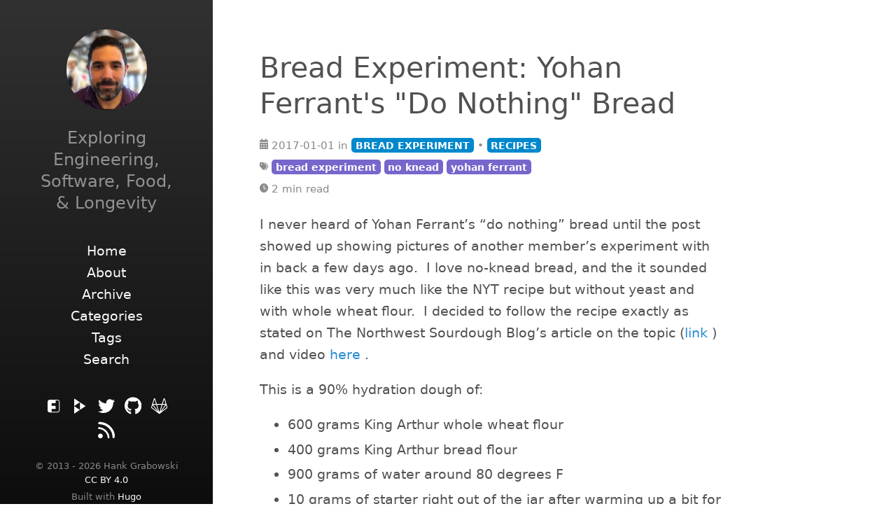

--- FILE ---
content_type: text/html
request_url: https://www.nequalsonelifestyle.com/2017/01/01/bread-experiment-yohan-ferrants-do-nothing-bread/
body_size: 4188
content:
<!DOCTYPE html>
<html lang="en-us">
    
    


    <head>
    <link href="https://gmpg.org/xfn/11" rel="profile">
    
    <link rel="canonical" href="https://www.nequalsonelifestyle.com/2017/01/01/bread-experiment-yohan-ferrants-do-nothing-bread/">
    
    <meta charset="utf-8">
<meta http-equiv="X-UA-Compatible" content="IE=edge">
<!-- Enable responsiveness on mobile devices -->
<meta name="viewport" content="width=device-width, initial-scale=1.0, maximum-scale=1">
<meta name="generator" content="Hugo 0.123.7">

    
    
    

<title>Bread Experiment: Yohan Ferrant&#39;s &#34;Do Nothing&#34; Bread • </title>


<meta name="twitter:card" content="summary_large_image" />
<meta name="twitter:image" content="https://www.nequalsonelifestyle.com/assets/avatars/current_150x150.jpg" /><meta name="twitter:title" content="Bread Experiment: Yohan Ferrant&#39;s &#34;Do Nothing&#34; Bread"/>
<meta name="twitter:description" content="I never heard of Yohan Ferrant&rsquo;s &ldquo;do nothing&rdquo; bread until the post showed up showing pictures of another member&rsquo;s experiment with in back a few days ago.  I love no-knead bread, and the it sounded like this was very much like the NYT recipe but without yeast and with whole wheat flour.  I decided to follow the recipe exactly as stated on The Northwest Sourdough Blog&rsquo;s article on the topic (link
) and video here
."/>
<meta name="twitter:site" content="@neqone"/>

<meta property="og:title" content="Bread Experiment: Yohan Ferrant&#39;s &#34;Do Nothing&#34; Bread" />
<meta property="og:description" content="I never heard of Yohan Ferrant&rsquo;s &ldquo;do nothing&rdquo; bread until the post showed up showing pictures of another member&rsquo;s experiment with in back a few days ago.  I love no-knead bread, and the it sounded like this was very much like the NYT recipe but without yeast and with whole wheat flour.  I decided to follow the recipe exactly as stated on The Northwest Sourdough Blog&rsquo;s article on the topic (link
) and video here
." />
<meta property="og:type" content="article" />
<meta property="og:url" content="https://www.nequalsonelifestyle.com/2017/01/01/bread-experiment-yohan-ferrants-do-nothing-bread/" /><meta property="og:image" content="https://www.nequalsonelifestyle.com/assets/avatars/current_150x150.jpg" /><meta property="article:section" content="posts" />
<meta property="article:published_time" content="2017-01-01T21:51:01+00:00" />
<meta property="article:modified_time" content="2017-01-01T21:51:01+00:00" /><meta property="og:site_name" content="N=1 Lifestyle" />



    


<link rel="stylesheet" href="/js/libs/highlight.js/styles/base16/railscasts.min.css">








<link rel="stylesheet" href="/scss/hyde-hyde.d07b599c66275d291882dee840059bcb546856f77bbfc46df7e101b22ca2dacc.css" integrity="sha256-0HtZnGYnXSkYgt7oQAWby1RoVvd7v8Rt9&#43;EBsiyi2sw=">


<link rel="stylesheet" href="/scss/print.2744dcbf8a0b2e74f8a50e4b34e5f441be7cf93cc7de27029121c6a09f9e77bc.css" integrity="sha256-J0Tcv4oLLnT4pQ5LNOX0Qb58&#43;TzH3icCkSHGoJ&#43;ed7w=" media="print">




<link rel="stylesheet" href="/scss/hugo-toc.0873834b0f2e9fdc9e1d0301e8ebce21fc10383882a41e9373f29b90e85a9987.css" integrity="sha256-CHODSw8un9yeHQMB6OvOIfwQODiCpB6Tc/KbkOhamYc=">



    <!-- HTML5 shim and Respond.js for IE8 support of HTML5 elements and media queries -->
    <!--[if lt IE 9]>
    <script src="https://oss.maxcdn.com/html5shiv/3.7.3/html5shiv.min.js"></script>
    <script src="https://oss.maxcdn.com/respond/1.4.2/respond.min.js"></script>
    <![endif]-->
    <!-- Icons -->
    <link rel="apple-touch-icon-precomposed" sizes="144x144" href="/apple-touch-icon-144-precomposed.png">
    <link rel="shortcut icon" href="/favicon.png">
    
    

</head>


    <body class="sidebar-theme-01-grad ">
    
<div class="sidebar">
  <div class="container ">
    <div class="sidebar-about">
      <span class="site__title">
        <a href="https://www.nequalsonelifestyle.com/">
        
          
        
        </a>
      </span>
      
        
        
        
        <div class="author-image">
          <img src="https://www.nequalsonelifestyle.com/assets/avatars/current_150x150.jpg" alt="Author Image" class="img--circle img--headshot element--center">
        </div>
        
      
      
      <p class="site__description">
         Exploring Engineering, Software, Food, &amp; Longevity 
      </p>
    </div>
    <div class="collapsible-menu">
      <input type="checkbox" id="menuToggle">
      <label for="menuToggle"></label>
      <div class="menu-content">
        <div>
	<ul class="sidebar-nav">
		 
		 
			 
				<li>
					<a href="/">
						<span>Home</span>
					</a>
				</li>
			 
		 
			 
				<li>
					<a href="/about/">
						<span>About</span>
					</a>
				</li>
			 
		 
			 
				<li>
					<a href="/archive/">
						<span>Archive</span>
					</a>
				</li>
			 
		 
			 
				<li>
					<a href="/collated_categories/">
						<span>Categories</span>
					</a>
				</li>
			 
		 
			 
				<li>
					<a href="/collated_tags/">
						<span>Tags</span>
					</a>
				</li>
			 
		 
			 
				<li>
					<a href="/search/">
						<span>Search</span>
					</a>
				</li>
			 
		
	</ul>
</div>

        <section class="social">
	
	
	
	
	<a href="https://friendica.myportal.social/profile/hankg/profile" rel="me" title="Friendica" target="_blank">
		<img class="social-icon" src="/img/other-social-media-icons/friendica.svg">
	</a>
	
	
	

	

	

	

	
	
	
	<a href="https://tube.tchncs.de/a/hankg/video-channels" rel="me" title="PeerTube" target="_blank">
		<img class="social-icon" src="/img/other-social-media-icons/peertube.svg">
	</a>
	


	

	
	
	

	
	 
	
	
	

	
	
	
	
	

	

	
	
	<a href="https://twitter.com/neqone" rel="me" title="Twitter" target="_blank">
		<img class="social-icon" src="/img/font-awesome/twitter.svg">
	</a>
	

	
	
	
	
	
	
	
	
	
	
	
	
	
	

	
	
	
	
	
	<a href="https://github.com/hankg" rel="me" title="GitHub" target="_blank">
		<img class="social-icon" src="/img/font-awesome/github.svg">
	</a>
	
	
	
	
	
	<a href="https://gitlab.com/hankg" rel="me" title="GitLab" target="_blank">
		<img class="social-icon" src="/img/font-awesome/gitlab.svg">
	</a>
	
	
	
	
	
	
	
	
	

	

	
	
	
	
	

	
	
	

	

	
	
	
	
	
	
	
	
	
	
	
			
	
	
	
	
	
	
	


	
	
	
	
	

	
	
	
	
	

	
	
	<a href="/index.xml" rel="me" title="RSS Link" target="_blank">
		<img class="social-icon" src="/img/font-awesome/rss.svg">
	</a>
	
</section>

      </div>
    </div>
    
<div class="copyright">
  &copy; 2013 - 2026 Hank Grabowski
  
    <a href="https://creativecommons.org/licenses/by/4.0">CC BY 4.0</a>
  
</div>


<div class="builtwith">
Built with <a href="https://gohugo.io" target="_blank">Hugo</a>
<br>
Theme: <a href="https://github.com/hankg/hyde-hyde" target="_blank">hankg-hyde-hyde</a>.
</div>


  </div>
</div>

        <div class="content container">
            
    
<article>
  <header>
    <h1>Bread Experiment: Yohan Ferrant&#39;s &#34;Do Nothing&#34; Bread</h1>
    
    
<div class="post__meta">
    
    
      <img class = "post__meta_icon" src="/img/font-awesome/calendar-days.svg"></img> 2017-01-01
    
    
    
      
      
          in
          
          
              <a class="badge badge-category" href="/categories/Bread-Experiment">BREAD EXPERIMENT</a>
              •
          
              <a class="badge badge-category" href="/categories/Recipes">RECIPES</a>
              
          
      
    
    
    
      
      
          <br/>
           <img class = "post__meta_icon" src="/img/font-awesome/tags.svg"></img>
          
          <a class="badge badge-tag" href="/tags/bread-experiment">bread experiment</a>
           
      
          <a class="badge badge-tag" href="/tags/no-knead">no knead</a>
           
      
          <a class="badge badge-tag" href="/tags/yohan-ferrant">yohan ferrant</a>
          
      
    
    
    <br/>
    <img class = "post__meta_icon" src="/img/font-awesome/clock.svg"></img> 2 min read
</div>


  </header>
  
  
  
  
  <div class="post">
    <p>I never heard of Yohan Ferrant&rsquo;s &ldquo;do nothing&rdquo; bread until the post showed up showing pictures of another member&rsquo;s experiment with in back a few days ago.  I love no-knead bread, and the it sounded like this was very much like the NYT recipe but without yeast and with whole wheat flour.  I decided to follow the recipe exactly as stated on The Northwest Sourdough Blog&rsquo;s article on the topic (<a href="https://web.archive.org/web/20170507132933/https://www.northwestsourdough.com/yohan-ferrants-do-nothing-bread/" target="_blank">link</a>
) and video <a href="https://www.youtube.com/watch?v=Wwu3KgbhTsU" target="_blank">here</a>
.</p>
<p>This is a 90% hydration dough of:</p>
<ul>
<li>600 grams King Arthur whole wheat flour</li>
<li>400 grams King Arthur bread flour</li>
<li>900 grams of water around 80 degrees F</li>
<li>10 grams of starter right out of the jar after warming up a bit for a couple hours</li>
<li>20 grams of kosher salt</li>
</ul>
<p>I mixed all the dry ingredients together to properly disperse.  I think mixed the starter into the water.  I then incorporated all the ingredients together and left to sit.  From what I was reading and the videos I was seeing I was expecting the dough to be really slack.  Technically it should have sat for twenty four hours but reading other people&rsquo;s experiments it sounded like people were having problems with overproofing when they let it go that long.  I checked at the 16 hour mark and thought it looked ready for shaping.  I cut and shaped two loaves of about 1 kg each.  The dough seemed as workable as my traditional Tartine loaves, maybe even more workable than they are.  After two hours I cooked it in a dutch oven and these are the results:</p>
<figure>
        <a href="/assets/post_images/2017/01/Photo-Jan-01-12-12-56-small.jpg" target="_blank" ><img src="/assets/post_images/2017/01/Photo-Jan-01-12-12-56-small.jpg" style="img-fluid; max-width:100%; height:auto;"/></a>
</figure>


<figure>
        <a href="/assets/post_images/2017/01/Photo-Jan-01-12-13-23-small.jpg" target="_blank" ><img src="/assets/post_images/2017/01/Photo-Jan-01-12-13-23-small.jpg" style="img-fluid; max-width:100%; height:auto;"/></a>
</figure>


<figure>
        <a href="/assets/post_images/2017/01/Photo-Jan-01-12-14-58-small.jpg" target="_blank" ><img src="/assets/post_images/2017/01/Photo-Jan-01-12-14-58-small.jpg" style="img-fluid; max-width:100%; height:auto;"/></a>
</figure>


<figure>
        <a href="/assets/post_images/2017/01/Photo-Jan-01-12-53-14-small.jpg" target="_blank" ><img src="/assets/post_images/2017/01/Photo-Jan-01-12-53-14-small.jpg" style="img-fluid; max-width:100%; height:auto;"/></a>
</figure>


<p>I have to say that I am universally pleased.  Yes, I cut too early because everyone really wanted to try it fresh out of the oven and I wanted to get a good pictures of the crumb anyway.  The crumb looks great.  The crust looks great. It tastes as hearty and earthy as a great whole wheat bread should. The fact it was so much simpler to make than the Tartine loaf means I could easily see using this as a basis for breads in order to cut down on my overall time for baking.  Really enjoyed this!</p>
  </div>
  

<div class="navigation navigation-single">
    
    <a href="/2017/01/01/bread-experiment-dutch-oven/" class="navigation-prev">
      <span class="navigation-indicator">&lsaquo;</span>
      <span class="navigation-title">Bread Experiment: Dutch Oven</span>
    </a>
    
    
    <a href="/2017/01/02/no-resolutions-just-keep-trying-to-dial-it-again/" class="navigation-next">
      <span class="navigation-title">No resolutions, just keep trying to dial it (again)...</span>
      <span class="navigation-indicator">&rsaquo;</span>
    </a>
    
</div>


  

  
    


</article>


        </div>
        
    




    
    <script type="text/javascript" src="/js/libs/highlight.js/highlight.js"></script>
        
    <script type="text/javascript">
        
        hljs.initHighlightingOnLoad();
    </script>
    





    



    </body>
</html>


--- FILE ---
content_type: text/css
request_url: https://www.nequalsonelifestyle.com/scss/hugo-toc.0873834b0f2e9fdc9e1d0301e8ebce21fc10383882a41e9373f29b90e85a9987.css
body_size: 626
content:
.toc-wrapper{font-size:.9rem;padding:0.5em 0.5em 0.5em 0em;background:#eee}.toc-wrapper label{background:url(/img/menu-close-dark.svg) no-repeat right center;display:block;cursor:pointer;padding-left:1em}#TableOfContents{overflow:hidden;margin-top:0;max-height:100%}#TableOfContents>ul{list-style-type:none;padding-left:0}#TableOfContents>ul>li ul{list-style-type:none;padding-left:1em}input#tocToggle{display:none}input#tocToggle+label{font-weight:bold}input#tocToggle:checked+label{background-image:url(/img/menu-open-dark.svg)}input#tocToggle:checked~#TableOfContents{max-height:0}

/*# sourceMappingURL=hugo-toc.css.map */

--- FILE ---
content_type: image/svg+xml
request_url: https://www.nequalsonelifestyle.com/img/font-awesome/gitlab.svg
body_size: 2816
content:
<svg xmlns="http://www.w3.org/2000/svg" viewBox="0 0 512 512"><!--! Font Awesome Free 6.1.1 by @fontawesome - https://fontawesome.com License - https://fontawesome.com/license/free (Icons: CC BY 4.0, Fonts: SIL OFL 1.1, Code: MIT License) Copyright 2022 Fonticons, Inc. --><path d="M510.486,284.482l-27.262-83.963c.012.038.016.077.028.115-.013-.044-.021-.088-.033-.132v-.01L429.1,33.871a21.328,21.328,0,0,0-20.445-14.6A21.038,21.038,0,0,0,388.466,34L337.094,192.154H175L123.533,33.989A21.033,21.033,0,0,0,103.35,19.274h-.113A21.467,21.467,0,0,0,82.86,34L28.888,200.475l-.008.021v0c-.013.042-.019.084-.033.127.012-.038.017-.077.029-.115L1.514,284.482a30.6,30.6,0,0,0,11.117,34.283L248.893,490.427c.035.026.074.041.109.067.1.072.2.146.3.214-.1-.065-.187-.136-.282-.2l0,0c.015.012.033.02.05.031s.027.015.041.024l.006,0a11.992,11.992,0,0,0,1.137.7c.054.03.1.068.157.1l0,0c.033.016.064.038.1.054s.053.02.077.032.038.015.056.023c.044.021.092.034.136.057.205.1.421.178.633.264.2.082.389.177.592.248l.025.011c.034.012.064.028.1.04s.083.032.125.046l.05.012c.053.016.11.024.163.039.019.006.042.009.063.015.284.086.579.148.872.213.115.026.225.062.341.083.017,0,.032.009.05.012.038.008.073.021.112.027.062.011.122.031.186.04.049.007.1,0,.151.012h.033a11.918,11.918,0,0,0,1.7.136h.019a11.971,11.971,0,0,0,1.7-.136h.033c.05-.008.1,0,.153-.012s.124-.029.187-.04c.038-.006.073-.019.11-.027.017,0,.032-.009.049-.012.118-.023.231-.059.349-.084.288-.064.578-.126.861-.21.019-.006.039-.008.059-.014.055-.017.113-.024.169-.041.016-.006.035-.007.051-.012.044-.013.086-.032.129-.047s.063-.028.1-.041l.026-.01c.214-.076.417-.175.627-.261s.394-.154.584-.245c.047-.023.1-.036.142-.059.018-.009.04-.015.058-.024s.053-.02.078-.033.068-.04.1-.056l0,0c.056-.028.106-.069.161-.1a12.341,12.341,0,0,0,1.132-.695c.029-.02.062-.035.092-.056.008-.006.017-.009.024-.015.035-.026.076-.043.11-.068l236.3-171.666A30.6,30.6,0,0,0,510.486,284.482ZM408.8,49.48l46.342,142.674H362.46Zm-305.6,0,46.428,142.675H56.948ZM26.817,299.251a6.526,6.526,0,0,1-2.361-7.308l20.34-62.42L193.835,420.6Zm38.245-82.972h92.411L223.354,419.22Zm183.416,273.83c-.047-.038-.092-.079-.138-.118-.009-.008-.018-.018-.028-.026-.091-.075-.18-.152-.268-.231-.172-.15-.341-.3-.5-.462.014.012.029.022.043.035l.055.046a12.191,12.191,0,0,0,1.091.929l.012.011c.018.013.033.03.051.045C248.689,490.263,248.58,490.19,248.478,490.109Zm7.514-48.482L217.226,322.21,182.839,216.279H329.253Zm7.935,48.107c-.091.079-.178.157-.27.233l-.032.028c-.047.038-.091.079-.136.117-.1.08-.209.152-.313.229.018-.013.033-.032.053-.044l.009-.009a11.69,11.69,0,0,0,1.086-.926c.014-.013.03-.024.044-.036s.038-.03.054-.047C264.262,489.435,264.1,489.586,263.927,489.734Zm90.7-273.455h92.4l-18.91,24.23-139.468,178.7Zm130.567,82.967L318.2,420.563,467.284,229.538l20.258,62.393A6.528,6.528,0,0,1,485.189,299.246Z"/></svg>

--- FILE ---
content_type: application/javascript
request_url: https://www.nequalsonelifestyle.com/js/libs/highlight.js/highlight.js
body_size: 84301
content:
/*!
  Highlight.js v11.5.1 (git: b8f233c8e2)
  (c) 2006-2022 Ivan Sagalaev and other contributors
  License: BSD-3-Clause
 */
var hljs = (function () {
    'use strict';

    var deepFreezeEs6 = {exports: {}};

    function deepFreeze(obj) {
        if (obj instanceof Map) {
            obj.clear = obj.delete = obj.set = function () {
                throw new Error('map is read-only');
            };
        } else if (obj instanceof Set) {
            obj.add = obj.clear = obj.delete = function () {
                throw new Error('set is read-only');
            };
        }

        // Freeze self
        Object.freeze(obj);

        Object.getOwnPropertyNames(obj).forEach(function (name) {
            var prop = obj[name];

            // Freeze prop if it is an object
            if (typeof prop == 'object' && !Object.isFrozen(prop)) {
                deepFreeze(prop);
            }
        });

        return obj;
    }

    deepFreezeEs6.exports = deepFreeze;
    deepFreezeEs6.exports.default = deepFreeze;

    var deepFreeze$1 = deepFreezeEs6.exports;

    /** @typedef {import('highlight.js').CallbackResponse} CallbackResponse */
    /** @typedef {import('highlight.js').CompiledMode} CompiledMode */
    /** @implements CallbackResponse */

    class Response {
      /**
       * @param {CompiledMode} mode
       */
      constructor(mode) {
        // eslint-disable-next-line no-undefined
        if (mode.data === undefined) mode.data = {};

        this.data = mode.data;
        this.isMatchIgnored = false;
      }

      ignoreMatch() {
        this.isMatchIgnored = true;
      }
    }

    /**
     * @param {string} value
     * @returns {string}
     */
    function escapeHTML(value) {
      return value
        .replace(/&/g, '&amp;')
        .replace(/</g, '&lt;')
        .replace(/>/g, '&gt;')
        .replace(/"/g, '&quot;')
        .replace(/'/g, '&#x27;');
    }

    /**
     * performs a shallow merge of multiple objects into one
     *
     * @template T
     * @param {T} original
     * @param {Record<string,any>[]} objects
     * @returns {T} a single new object
     */
    function inherit$1(original, ...objects) {
      /** @type Record<string,any> */
      const result = Object.create(null);

      for (const key in original) {
        result[key] = original[key];
      }
      objects.forEach(function(obj) {
        for (const key in obj) {
          result[key] = obj[key];
        }
      });
      return /** @type {T} */ (result);
    }

    /**
     * @typedef {object} Renderer
     * @property {(text: string) => void} addText
     * @property {(node: Node) => void} openNode
     * @property {(node: Node) => void} closeNode
     * @property {() => string} value
     */

    /** @typedef {{kind?: string, sublanguage?: boolean}} Node */
    /** @typedef {{walk: (r: Renderer) => void}} Tree */
    /** */

    const SPAN_CLOSE = '</span>';

    /**
     * Determines if a node needs to be wrapped in <span>
     *
     * @param {Node} node */
    const emitsWrappingTags = (node) => {
      return !!node.kind;
    };

    /**
     *
     * @param {string} name
     * @param {{prefix:string}} options
     */
    const expandScopeName = (name, { prefix }) => {
      if (name.includes(".")) {
        const pieces = name.split(".");
        return [
          `${prefix}${pieces.shift()}`,
          ...(pieces.map((x, i) => `${x}${"_".repeat(i + 1)}`))
        ].join(" ");
      }
      return `${prefix}${name}`;
    };

    /** @type {Renderer} */
    class HTMLRenderer {
      /**
       * Creates a new HTMLRenderer
       *
       * @param {Tree} parseTree - the parse tree (must support `walk` API)
       * @param {{classPrefix: string}} options
       */
      constructor(parseTree, options) {
        this.buffer = "";
        this.classPrefix = options.classPrefix;
        parseTree.walk(this);
      }

      /**
       * Adds texts to the output stream
       *
       * @param {string} text */
      addText(text) {
        this.buffer += escapeHTML(text);
      }

      /**
       * Adds a node open to the output stream (if needed)
       *
       * @param {Node} node */
      openNode(node) {
        if (!emitsWrappingTags(node)) return;

        let scope = node.kind;
        if (node.sublanguage) {
          scope = `language-${scope}`;
        } else {
          scope = expandScopeName(scope, { prefix: this.classPrefix });
        }
        this.span(scope);
      }

      /**
       * Adds a node close to the output stream (if needed)
       *
       * @param {Node} node */
      closeNode(node) {
        if (!emitsWrappingTags(node)) return;

        this.buffer += SPAN_CLOSE;
      }

      /**
       * returns the accumulated buffer
      */
      value() {
        return this.buffer;
      }

      // helpers

      /**
       * Builds a span element
       *
       * @param {string} className */
      span(className) {
        this.buffer += `<span class="${className}">`;
      }
    }

    /** @typedef {{kind?: string, sublanguage?: boolean, children: Node[]} | string} Node */
    /** @typedef {{kind?: string, sublanguage?: boolean, children: Node[]} } DataNode */
    /** @typedef {import('highlight.js').Emitter} Emitter */
    /**  */

    class TokenTree {
      constructor() {
        /** @type DataNode */
        this.rootNode = { children: [] };
        this.stack = [this.rootNode];
      }

      get top() {
        return this.stack[this.stack.length - 1];
      }

      get root() { return this.rootNode; }

      /** @param {Node} node */
      add(node) {
        this.top.children.push(node);
      }

      /** @param {string} kind */
      openNode(kind) {
        /** @type Node */
        const node = { kind, children: [] };
        this.add(node);
        this.stack.push(node);
      }

      closeNode() {
        if (this.stack.length > 1) {
          return this.stack.pop();
        }
        // eslint-disable-next-line no-undefined
        return undefined;
      }

      closeAllNodes() {
        while (this.closeNode());
      }

      toJSON() {
        return JSON.stringify(this.rootNode, null, 4);
      }

      /**
       * @typedef { import("./html_renderer").Renderer } Renderer
       * @param {Renderer} builder
       */
      walk(builder) {
        // this does not
        return this.constructor._walk(builder, this.rootNode);
        // this works
        // return TokenTree._walk(builder, this.rootNode);
      }

      /**
       * @param {Renderer} builder
       * @param {Node} node
       */
      static _walk(builder, node) {
        if (typeof node === "string") {
          builder.addText(node);
        } else if (node.children) {
          builder.openNode(node);
          node.children.forEach((child) => this._walk(builder, child));
          builder.closeNode(node);
        }
        return builder;
      }

      /**
       * @param {Node} node
       */
      static _collapse(node) {
        if (typeof node === "string") return;
        if (!node.children) return;

        if (node.children.every(el => typeof el === "string")) {
          // node.text = node.children.join("");
          // delete node.children;
          node.children = [node.children.join("")];
        } else {
          node.children.forEach((child) => {
            TokenTree._collapse(child);
          });
        }
      }
    }

    /**
      Currently this is all private API, but this is the minimal API necessary
      that an Emitter must implement to fully support the parser.

      Minimal interface:

      - addKeyword(text, kind)
      - addText(text)
      - addSublanguage(emitter, subLanguageName)
      - finalize()
      - openNode(kind)
      - closeNode()
      - closeAllNodes()
      - toHTML()

    */

    /**
     * @implements {Emitter}
     */
    class TokenTreeEmitter extends TokenTree {
      /**
       * @param {*} options
       */
      constructor(options) {
        super();
        this.options = options;
      }

      /**
       * @param {string} text
       * @param {string} kind
       */
      addKeyword(text, kind) {
        if (text === "") { return; }

        this.openNode(kind);
        this.addText(text);
        this.closeNode();
      }

      /**
       * @param {string} text
       */
      addText(text) {
        if (text === "") { return; }

        this.add(text);
      }

      /**
       * @param {Emitter & {root: DataNode}} emitter
       * @param {string} name
       */
      addSublanguage(emitter, name) {
        /** @type DataNode */
        const node = emitter.root;
        node.kind = name;
        node.sublanguage = true;
        this.add(node);
      }

      toHTML() {
        const renderer = new HTMLRenderer(this, this.options);
        return renderer.value();
      }

      finalize() {
        return true;
      }
    }

    /**
     * @param {string} value
     * @returns {RegExp}
     * */

    /**
     * @param {RegExp | string } re
     * @returns {string}
     */
    function source(re) {
      if (!re) return null;
      if (typeof re === "string") return re;

      return re.source;
    }

    /**
     * @param {RegExp | string } re
     * @returns {string}
     */
    function lookahead(re) {
      return concat('(?=', re, ')');
    }

    /**
     * @param {RegExp | string } re
     * @returns {string}
     */
    function anyNumberOfTimes(re) {
      return concat('(?:', re, ')*');
    }

    /**
     * @param {RegExp | string } re
     * @returns {string}
     */
    function optional(re) {
      return concat('(?:', re, ')?');
    }

    /**
     * @param {...(RegExp | string) } args
     * @returns {string}
     */
    function concat(...args) {
      const joined = args.map((x) => source(x)).join("");
      return joined;
    }

    /**
     * @param { Array<string | RegExp | Object> } args
     * @returns {object}
     */
    function stripOptionsFromArgs(args) {
      const opts = args[args.length - 1];

      if (typeof opts === 'object' && opts.constructor === Object) {
        args.splice(args.length - 1, 1);
        return opts;
      } else {
        return {};
      }
    }

    /** @typedef { {capture?: boolean} } RegexEitherOptions */

    /**
     * Any of the passed expresssions may match
     *
     * Creates a huge this | this | that | that match
     * @param {(RegExp | string)[] | [...(RegExp | string)[], RegexEitherOptions]} args
     * @returns {string}
     */
    function either(...args) {
      /** @type { object & {capture?: boolean} }  */
      const opts = stripOptionsFromArgs(args);
      const joined = '('
        + (opts.capture ? "" : "?:")
        + args.map((x) => source(x)).join("|") + ")";
      return joined;
    }

    /**
     * @param {RegExp | string} re
     * @returns {number}
     */
    function countMatchGroups(re) {
      return (new RegExp(re.toString() + '|')).exec('').length - 1;
    }

    /**
     * Does lexeme start with a regular expression match at the beginning
     * @param {RegExp} re
     * @param {string} lexeme
     */
    function startsWith(re, lexeme) {
      const match = re && re.exec(lexeme);
      return match && match.index === 0;
    }

    // BACKREF_RE matches an open parenthesis or backreference. To avoid
    // an incorrect parse, it additionally matches the following:
    // - [...] elements, where the meaning of parentheses and escapes change
    // - other escape sequences, so we do not misparse escape sequences as
    //   interesting elements
    // - non-matching or lookahead parentheses, which do not capture. These
    //   follow the '(' with a '?'.
    const BACKREF_RE = /\[(?:[^\\\]]|\\.)*\]|\(\??|\\([1-9][0-9]*)|\\./;

    // **INTERNAL** Not intended for outside usage
    // join logically computes regexps.join(separator), but fixes the
    // backreferences so they continue to match.
    // it also places each individual regular expression into it's own
    // match group, keeping track of the sequencing of those match groups
    // is currently an exercise for the caller. :-)
    /**
     * @param {(string | RegExp)[]} regexps
     * @param {{joinWith: string}} opts
     * @returns {string}
     */
    function _rewriteBackreferences(regexps, { joinWith }) {
      let numCaptures = 0;

      return regexps.map((regex) => {
        numCaptures += 1;
        const offset = numCaptures;
        let re = source(regex);
        let out = '';

        while (re.length > 0) {
          const match = BACKREF_RE.exec(re);
          if (!match) {
            out += re;
            break;
          }
          out += re.substring(0, match.index);
          re = re.substring(match.index + match[0].length);
          if (match[0][0] === '\\' && match[1]) {
            // Adjust the backreference.
            out += '\\' + String(Number(match[1]) + offset);
          } else {
            out += match[0];
            if (match[0] === '(') {
              numCaptures++;
            }
          }
        }
        return out;
      }).map(re => `(${re})`).join(joinWith);
    }

    /** @typedef {import('highlight.js').Mode} Mode */
    /** @typedef {import('highlight.js').ModeCallback} ModeCallback */

    // Common regexps
    const MATCH_NOTHING_RE = /\b\B/;
    const IDENT_RE = '[a-zA-Z]\\w*';
    const UNDERSCORE_IDENT_RE = '[a-zA-Z_]\\w*';
    const NUMBER_RE = '\\b\\d+(\\.\\d+)?';
    const C_NUMBER_RE = '(-?)(\\b0[xX][a-fA-F0-9]+|(\\b\\d+(\\.\\d*)?|\\.\\d+)([eE][-+]?\\d+)?)'; // 0x..., 0..., decimal, float
    const BINARY_NUMBER_RE = '\\b(0b[01]+)'; // 0b...
    const RE_STARTERS_RE = '!|!=|!==|%|%=|&|&&|&=|\\*|\\*=|\\+|\\+=|,|-|-=|/=|/|:|;|<<|<<=|<=|<|===|==|=|>>>=|>>=|>=|>>>|>>|>|\\?|\\[|\\{|\\(|\\^|\\^=|\\||\\|=|\\|\\||~';

    /**
    * @param { Partial<Mode> & {binary?: string | RegExp} } opts
    */
    const SHEBANG = (opts = {}) => {
      const beginShebang = /^#![ ]*\//;
      if (opts.binary) {
        opts.begin = concat(
          beginShebang,
          /.*\b/,
          opts.binary,
          /\b.*/);
      }
      return inherit$1({
        scope: 'meta',
        begin: beginShebang,
        end: /$/,
        relevance: 0,
        /** @type {ModeCallback} */
        "on:begin": (m, resp) => {
          if (m.index !== 0) resp.ignoreMatch();
        }
      }, opts);
    };

    // Common modes
    const BACKSLASH_ESCAPE = {
      begin: '\\\\[\\s\\S]', relevance: 0
    };
    const APOS_STRING_MODE = {
      scope: 'string',
      begin: '\'',
      end: '\'',
      illegal: '\\n',
      contains: [BACKSLASH_ESCAPE]
    };
    const QUOTE_STRING_MODE = {
      scope: 'string',
      begin: '"',
      end: '"',
      illegal: '\\n',
      contains: [BACKSLASH_ESCAPE]
    };
    const PHRASAL_WORDS_MODE = {
      begin: /\b(a|an|the|are|I'm|isn't|don't|doesn't|won't|but|just|should|pretty|simply|enough|gonna|going|wtf|so|such|will|you|your|they|like|more)\b/
    };
    /**
     * Creates a comment mode
     *
     * @param {string | RegExp} begin
     * @param {string | RegExp} end
     * @param {Mode | {}} [modeOptions]
     * @returns {Partial<Mode>}
     */
    const COMMENT = function(begin, end, modeOptions = {}) {
      const mode = inherit$1(
        {
          scope: 'comment',
          begin,
          end,
          contains: []
        },
        modeOptions
      );
      mode.contains.push({
        scope: 'doctag',
        // hack to avoid the space from being included. the space is necessary to
        // match here to prevent the plain text rule below from gobbling up doctags
        begin: '[ ]*(?=(TODO|FIXME|NOTE|BUG|OPTIMIZE|HACK|XXX):)',
        end: /(TODO|FIXME|NOTE|BUG|OPTIMIZE|HACK|XXX):/,
        excludeBegin: true,
        relevance: 0
      });
      const ENGLISH_WORD = either(
        // list of common 1 and 2 letter words in English
        "I",
        "a",
        "is",
        "so",
        "us",
        "to",
        "at",
        "if",
        "in",
        "it",
        "on",
        // note: this is not an exhaustive list of contractions, just popular ones
        /[A-Za-z]+['](d|ve|re|ll|t|s|n)/, // contractions - can't we'd they're let's, etc
        /[A-Za-z]+[-][a-z]+/, // `no-way`, etc.
        /[A-Za-z][a-z]{2,}/ // allow capitalized words at beginning of sentences
      );
      // looking like plain text, more likely to be a comment
      mode.contains.push(
        {
          // TODO: how to include ", (, ) without breaking grammars that use these for
          // comment delimiters?
          // begin: /[ ]+([()"]?([A-Za-z'-]{3,}|is|a|I|so|us|[tT][oO]|at|if|in|it|on)[.]?[()":]?([.][ ]|[ ]|\))){3}/
          // ---

          // this tries to find sequences of 3 english words in a row (without any
          // "programming" type syntax) this gives us a strong signal that we've
          // TRULY found a comment - vs perhaps scanning with the wrong language.
          // It's possible to find something that LOOKS like the start of the
          // comment - but then if there is no readable text - good chance it is a
          // false match and not a comment.
          //
          // for a visual example please see:
          // https://github.com/highlightjs/highlight.js/issues/2827

          begin: concat(
            /[ ]+/, // necessary to prevent us gobbling up doctags like /* @author Bob Mcgill */
            '(',
            ENGLISH_WORD,
            /[.]?[:]?([.][ ]|[ ])/,
            '){3}') // look for 3 words in a row
        }
      );
      return mode;
    };
    const C_LINE_COMMENT_MODE = COMMENT('//', '$');
    const C_BLOCK_COMMENT_MODE = COMMENT('/\\*', '\\*/');
    const HASH_COMMENT_MODE = COMMENT('#', '$');
    const NUMBER_MODE = {
      scope: 'number',
      begin: NUMBER_RE,
      relevance: 0
    };
    const C_NUMBER_MODE = {
      scope: 'number',
      begin: C_NUMBER_RE,
      relevance: 0
    };
    const BINARY_NUMBER_MODE = {
      scope: 'number',
      begin: BINARY_NUMBER_RE,
      relevance: 0
    };
    const REGEXP_MODE = {
      // this outer rule makes sure we actually have a WHOLE regex and not simply
      // an expression such as:
      //
      //     3 / something
      //
      // (which will then blow up when regex's `illegal` sees the newline)
      begin: /(?=\/[^/\n]*\/)/,
      contains: [{
        scope: 'regexp',
        begin: /\//,
        end: /\/[gimuy]*/,
        illegal: /\n/,
        contains: [
          BACKSLASH_ESCAPE,
          {
            begin: /\[/,
            end: /\]/,
            relevance: 0,
            contains: [BACKSLASH_ESCAPE]
          }
        ]
      }]
    };
    const TITLE_MODE = {
      scope: 'title',
      begin: IDENT_RE,
      relevance: 0
    };
    const UNDERSCORE_TITLE_MODE = {
      scope: 'title',
      begin: UNDERSCORE_IDENT_RE,
      relevance: 0
    };
    const METHOD_GUARD = {
      // excludes method names from keyword processing
      begin: '\\.\\s*' + UNDERSCORE_IDENT_RE,
      relevance: 0
    };

    /**
     * Adds end same as begin mechanics to a mode
     *
     * Your mode must include at least a single () match group as that first match
     * group is what is used for comparison
     * @param {Partial<Mode>} mode
     */
    const END_SAME_AS_BEGIN = function(mode) {
      return Object.assign(mode,
        {
          /** @type {ModeCallback} */
          'on:begin': (m, resp) => { resp.data._beginMatch = m[1]; },
          /** @type {ModeCallback} */
          'on:end': (m, resp) => { if (resp.data._beginMatch !== m[1]) resp.ignoreMatch(); }
        });
    };

    var MODES = /*#__PURE__*/Object.freeze({
        __proto__: null,
        MATCH_NOTHING_RE: MATCH_NOTHING_RE,
        IDENT_RE: IDENT_RE,
        UNDERSCORE_IDENT_RE: UNDERSCORE_IDENT_RE,
        NUMBER_RE: NUMBER_RE,
        C_NUMBER_RE: C_NUMBER_RE,
        BINARY_NUMBER_RE: BINARY_NUMBER_RE,
        RE_STARTERS_RE: RE_STARTERS_RE,
        SHEBANG: SHEBANG,
        BACKSLASH_ESCAPE: BACKSLASH_ESCAPE,
        APOS_STRING_MODE: APOS_STRING_MODE,
        QUOTE_STRING_MODE: QUOTE_STRING_MODE,
        PHRASAL_WORDS_MODE: PHRASAL_WORDS_MODE,
        COMMENT: COMMENT,
        C_LINE_COMMENT_MODE: C_LINE_COMMENT_MODE,
        C_BLOCK_COMMENT_MODE: C_BLOCK_COMMENT_MODE,
        HASH_COMMENT_MODE: HASH_COMMENT_MODE,
        NUMBER_MODE: NUMBER_MODE,
        C_NUMBER_MODE: C_NUMBER_MODE,
        BINARY_NUMBER_MODE: BINARY_NUMBER_MODE,
        REGEXP_MODE: REGEXP_MODE,
        TITLE_MODE: TITLE_MODE,
        UNDERSCORE_TITLE_MODE: UNDERSCORE_TITLE_MODE,
        METHOD_GUARD: METHOD_GUARD,
        END_SAME_AS_BEGIN: END_SAME_AS_BEGIN
    });

    /**
    @typedef {import('highlight.js').CallbackResponse} CallbackResponse
    @typedef {import('highlight.js').CompilerExt} CompilerExt
    */

    // Grammar extensions / plugins
    // See: https://github.com/highlightjs/highlight.js/issues/2833

    // Grammar extensions allow "syntactic sugar" to be added to the grammar modes
    // without requiring any underlying changes to the compiler internals.

    // `compileMatch` being the perfect small example of now allowing a grammar
    // author to write `match` when they desire to match a single expression rather
    // than being forced to use `begin`.  The extension then just moves `match` into
    // `begin` when it runs.  Ie, no features have been added, but we've just made
    // the experience of writing (and reading grammars) a little bit nicer.

    // ------

    // TODO: We need negative look-behind support to do this properly
    /**
     * Skip a match if it has a preceding dot
     *
     * This is used for `beginKeywords` to prevent matching expressions such as
     * `bob.keyword.do()`. The mode compiler automatically wires this up as a
     * special _internal_ 'on:begin' callback for modes with `beginKeywords`
     * @param {RegExpMatchArray} match
     * @param {CallbackResponse} response
     */
    function skipIfHasPrecedingDot(match, response) {
      const before = match.input[match.index - 1];
      if (before === ".") {
        response.ignoreMatch();
      }
    }

    /**
     *
     * @type {CompilerExt}
     */
    function scopeClassName(mode, _parent) {
      // eslint-disable-next-line no-undefined
      if (mode.className !== undefined) {
        mode.scope = mode.className;
        delete mode.className;
      }
    }

    /**
     * `beginKeywords` syntactic sugar
     * @type {CompilerExt}
     */
    function beginKeywords(mode, parent) {
      if (!parent) return;
      if (!mode.beginKeywords) return;

      // for languages with keywords that include non-word characters checking for
      // a word boundary is not sufficient, so instead we check for a word boundary
      // or whitespace - this does no harm in any case since our keyword engine
      // doesn't allow spaces in keywords anyways and we still check for the boundary
      // first
      mode.begin = '\\b(' + mode.beginKeywords.split(' ').join('|') + ')(?!\\.)(?=\\b|\\s)';
      mode.__beforeBegin = skipIfHasPrecedingDot;
      mode.keywords = mode.keywords || mode.beginKeywords;
      delete mode.beginKeywords;

      // prevents double relevance, the keywords themselves provide
      // relevance, the mode doesn't need to double it
      // eslint-disable-next-line no-undefined
      if (mode.relevance === undefined) mode.relevance = 0;
    }

    /**
     * Allow `illegal` to contain an array of illegal values
     * @type {CompilerExt}
     */
    function compileIllegal(mode, _parent) {
      if (!Array.isArray(mode.illegal)) return;

      mode.illegal = either(...mode.illegal);
    }

    /**
     * `match` to match a single expression for readability
     * @type {CompilerExt}
     */
    function compileMatch(mode, _parent) {
      if (!mode.match) return;
      if (mode.begin || mode.end) throw new Error("begin & end are not supported with match");

      mode.begin = mode.match;
      delete mode.match;
    }

    /**
     * provides the default 1 relevance to all modes
     * @type {CompilerExt}
     */
    function compileRelevance(mode, _parent) {
      // eslint-disable-next-line no-undefined
      if (mode.relevance === undefined) mode.relevance = 1;
    }

    // allow beforeMatch to act as a "qualifier" for the match
    // the full match begin must be [beforeMatch][begin]
    const beforeMatchExt = (mode, parent) => {
      if (!mode.beforeMatch) return;
      // starts conflicts with endsParent which we need to make sure the child
      // rule is not matched multiple times
      if (mode.starts) throw new Error("beforeMatch cannot be used with starts");

      const originalMode = Object.assign({}, mode);
      Object.keys(mode).forEach((key) => { delete mode[key]; });

      mode.keywords = originalMode.keywords;
      mode.begin = concat(originalMode.beforeMatch, lookahead(originalMode.begin));
      mode.starts = {
        relevance: 0,
        contains: [
          Object.assign(originalMode, { endsParent: true })
        ]
      };
      mode.relevance = 0;

      delete originalMode.beforeMatch;
    };

    // keywords that should have no default relevance value
    const COMMON_KEYWORDS = [
      'of',
      'and',
      'for',
      'in',
      'not',
      'or',
      'if',
      'then',
      'parent', // common variable name
      'list', // common variable name
      'value' // common variable name
    ];

    const DEFAULT_KEYWORD_SCOPE = "keyword";

    /**
     * Given raw keywords from a language definition, compile them.
     *
     * @param {string | Record<string,string|string[]> | Array<string>} rawKeywords
     * @param {boolean} caseInsensitive
     */
    function compileKeywords(rawKeywords, caseInsensitive, scopeName = DEFAULT_KEYWORD_SCOPE) {
      /** @type KeywordDict */
      const compiledKeywords = Object.create(null);

      // input can be a string of keywords, an array of keywords, or a object with
      // named keys representing scopeName (which can then point to a string or array)
      if (typeof rawKeywords === 'string') {
        compileList(scopeName, rawKeywords.split(" "));
      } else if (Array.isArray(rawKeywords)) {
        compileList(scopeName, rawKeywords);
      } else {
        Object.keys(rawKeywords).forEach(function(scopeName) {
          // collapse all our objects back into the parent object
          Object.assign(
            compiledKeywords,
            compileKeywords(rawKeywords[scopeName], caseInsensitive, scopeName)
          );
        });
      }
      return compiledKeywords;

      // ---

      /**
       * Compiles an individual list of keywords
       *
       * Ex: "for if when while|5"
       *
       * @param {string} scopeName
       * @param {Array<string>} keywordList
       */
      function compileList(scopeName, keywordList) {
        if (caseInsensitive) {
          keywordList = keywordList.map(x => x.toLowerCase());
        }
        keywordList.forEach(function(keyword) {
          const pair = keyword.split('|');
          compiledKeywords[pair[0]] = [scopeName, scoreForKeyword(pair[0], pair[1])];
        });
      }
    }

    /**
     * Returns the proper score for a given keyword
     *
     * Also takes into account comment keywords, which will be scored 0 UNLESS
     * another score has been manually assigned.
     * @param {string} keyword
     * @param {string} [providedScore]
     */
    function scoreForKeyword(keyword, providedScore) {
      // manual scores always win over common keywords
      // so you can force a score of 1 if you really insist
      if (providedScore) {
        return Number(providedScore);
      }

      return commonKeyword(keyword) ? 0 : 1;
    }

    /**
     * Determines if a given keyword is common or not
     *
     * @param {string} keyword */
    function commonKeyword(keyword) {
      return COMMON_KEYWORDS.includes(keyword.toLowerCase());
    }

    /*

    For the reasoning behind this please see:
    https://github.com/highlightjs/highlight.js/issues/2880#issuecomment-747275419

    */

    /**
     * @type {Record<string, boolean>}
     */
    const seenDeprecations = {};

    /**
     * @param {string} message
     */
    const error = (message) => {
      console.error(message);
    };

    /**
     * @param {string} message
     * @param {any} args
     */
    const warn = (message, ...args) => {
      console.log(`WARN: ${message}`, ...args);
    };

    /**
     * @param {string} version
     * @param {string} message
     */
    const deprecated = (version, message) => {
      if (seenDeprecations[`${version}/${message}`]) return;

      console.log(`Deprecated as of ${version}. ${message}`);
      seenDeprecations[`${version}/${message}`] = true;
    };

    /* eslint-disable no-throw-literal */

    /**
    @typedef {import('highlight.js').CompiledMode} CompiledMode
    */

    const MultiClassError = new Error();

    /**
     * Renumbers labeled scope names to account for additional inner match
     * groups that otherwise would break everything.
     *
     * Lets say we 3 match scopes:
     *
     *   { 1 => ..., 2 => ..., 3 => ... }
     *
     * So what we need is a clean match like this:
     *
     *   (a)(b)(c) => [ "a", "b", "c" ]
     *
     * But this falls apart with inner match groups:
     *
     * (a)(((b)))(c) => ["a", "b", "b", "b", "c" ]
     *
     * Our scopes are now "out of alignment" and we're repeating `b` 3 times.
     * What needs to happen is the numbers are remapped:
     *
     *   { 1 => ..., 2 => ..., 5 => ... }
     *
     * We also need to know that the ONLY groups that should be output
     * are 1, 2, and 5.  This function handles this behavior.
     *
     * @param {CompiledMode} mode
     * @param {Array<RegExp | string>} regexes
     * @param {{key: "beginScope"|"endScope"}} opts
     */
    function remapScopeNames(mode, regexes, { key }) {
      let offset = 0;
      const scopeNames = mode[key];
      /** @type Record<number,boolean> */
      const emit = {};
      /** @type Record<number,string> */
      const positions = {};

      for (let i = 1; i <= regexes.length; i++) {
        positions[i + offset] = scopeNames[i];
        emit[i + offset] = true;
        offset += countMatchGroups(regexes[i - 1]);
      }
      // we use _emit to keep track of which match groups are "top-level" to avoid double
      // output from inside match groups
      mode[key] = positions;
      mode[key]._emit = emit;
      mode[key]._multi = true;
    }

    /**
     * @param {CompiledMode} mode
     */
    function beginMultiClass(mode) {
      if (!Array.isArray(mode.begin)) return;

      if (mode.skip || mode.excludeBegin || mode.returnBegin) {
        error("skip, excludeBegin, returnBegin not compatible with beginScope: {}");
        throw MultiClassError;
      }

      if (typeof mode.beginScope !== "object" || mode.beginScope === null) {
        error("beginScope must be object");
        throw MultiClassError;
      }

      remapScopeNames(mode, mode.begin, { key: "beginScope" });
      mode.begin = _rewriteBackreferences(mode.begin, { joinWith: "" });
    }

    /**
     * @param {CompiledMode} mode
     */
    function endMultiClass(mode) {
      if (!Array.isArray(mode.end)) return;

      if (mode.skip || mode.excludeEnd || mode.returnEnd) {
        error("skip, excludeEnd, returnEnd not compatible with endScope: {}");
        throw MultiClassError;
      }

      if (typeof mode.endScope !== "object" || mode.endScope === null) {
        error("endScope must be object");
        throw MultiClassError;
      }

      remapScopeNames(mode, mode.end, { key: "endScope" });
      mode.end = _rewriteBackreferences(mode.end, { joinWith: "" });
    }

    /**
     * this exists only to allow `scope: {}` to be used beside `match:`
     * Otherwise `beginScope` would necessary and that would look weird

      {
        match: [ /def/, /\w+/ ]
        scope: { 1: "keyword" , 2: "title" }
      }

     * @param {CompiledMode} mode
     */
    function scopeSugar(mode) {
      if (mode.scope && typeof mode.scope === "object" && mode.scope !== null) {
        mode.beginScope = mode.scope;
        delete mode.scope;
      }
    }

    /**
     * @param {CompiledMode} mode
     */
    function MultiClass(mode) {
      scopeSugar(mode);

      if (typeof mode.beginScope === "string") {
        mode.beginScope = { _wrap: mode.beginScope };
      }
      if (typeof mode.endScope === "string") {
        mode.endScope = { _wrap: mode.endScope };
      }

      beginMultiClass(mode);
      endMultiClass(mode);
    }

    /**
    @typedef {import('highlight.js').Mode} Mode
    @typedef {import('highlight.js').CompiledMode} CompiledMode
    @typedef {import('highlight.js').Language} Language
    @typedef {import('highlight.js').HLJSPlugin} HLJSPlugin
    @typedef {import('highlight.js').CompiledLanguage} CompiledLanguage
    */

    // compilation

    /**
     * Compiles a language definition result
     *
     * Given the raw result of a language definition (Language), compiles this so
     * that it is ready for highlighting code.
     * @param {Language} language
     * @returns {CompiledLanguage}
     */
    function compileLanguage(language) {
      /**
       * Builds a regex with the case sensitivity of the current language
       *
       * @param {RegExp | string} value
       * @param {boolean} [global]
       */
      function langRe(value, global) {
        return new RegExp(
          source(value),
          'm'
          + (language.case_insensitive ? 'i' : '')
          + (language.unicodeRegex ? 'u' : '')
          + (global ? 'g' : '')
        );
      }

      /**
        Stores multiple regular expressions and allows you to quickly search for
        them all in a string simultaneously - returning the first match.  It does
        this by creating a huge (a|b|c) regex - each individual item wrapped with ()
        and joined by `|` - using match groups to track position.  When a match is
        found checking which position in the array has content allows us to figure
        out which of the original regexes / match groups triggered the match.

        The match object itself (the result of `Regex.exec`) is returned but also
        enhanced by merging in any meta-data that was registered with the regex.
        This is how we keep track of which mode matched, and what type of rule
        (`illegal`, `begin`, end, etc).
      */
      class MultiRegex {
        constructor() {
          this.matchIndexes = {};
          // @ts-ignore
          this.regexes = [];
          this.matchAt = 1;
          this.position = 0;
        }

        // @ts-ignore
        addRule(re, opts) {
          opts.position = this.position++;
          // @ts-ignore
          this.matchIndexes[this.matchAt] = opts;
          this.regexes.push([opts, re]);
          this.matchAt += countMatchGroups(re) + 1;
        }

        compile() {
          if (this.regexes.length === 0) {
            // avoids the need to check length every time exec is called
            // @ts-ignore
            this.exec = () => null;
          }
          const terminators = this.regexes.map(el => el[1]);
          this.matcherRe = langRe(_rewriteBackreferences(terminators, { joinWith: '|' }), true);
          this.lastIndex = 0;
        }

        /** @param {string} s */
        exec(s) {
          this.matcherRe.lastIndex = this.lastIndex;
          const match = this.matcherRe.exec(s);
          if (!match) { return null; }

          // eslint-disable-next-line no-undefined
          const i = match.findIndex((el, i) => i > 0 && el !== undefined);
          // @ts-ignore
          const matchData = this.matchIndexes[i];
          // trim off any earlier non-relevant match groups (ie, the other regex
          // match groups that make up the multi-matcher)
          match.splice(0, i);

          return Object.assign(match, matchData);
        }
      }

      /*
        Created to solve the key deficiently with MultiRegex - there is no way to
        test for multiple matches at a single location.  Why would we need to do
        that?  In the future a more dynamic engine will allow certain matches to be
        ignored.  An example: if we matched say the 3rd regex in a large group but
        decided to ignore it - we'd need to started testing again at the 4th
        regex... but MultiRegex itself gives us no real way to do that.

        So what this class creates MultiRegexs on the fly for whatever search
        position they are needed.

        NOTE: These additional MultiRegex objects are created dynamically.  For most
        grammars most of the time we will never actually need anything more than the
        first MultiRegex - so this shouldn't have too much overhead.

        Say this is our search group, and we match regex3, but wish to ignore it.

          regex1 | regex2 | regex3 | regex4 | regex5    ' ie, startAt = 0

        What we need is a new MultiRegex that only includes the remaining
        possibilities:

          regex4 | regex5                               ' ie, startAt = 3

        This class wraps all that complexity up in a simple API... `startAt` decides
        where in the array of expressions to start doing the matching. It
        auto-increments, so if a match is found at position 2, then startAt will be
        set to 3.  If the end is reached startAt will return to 0.

        MOST of the time the parser will be setting startAt manually to 0.
      */
      class ResumableMultiRegex {
        constructor() {
          // @ts-ignore
          this.rules = [];
          // @ts-ignore
          this.multiRegexes = [];
          this.count = 0;

          this.lastIndex = 0;
          this.regexIndex = 0;
        }

        // @ts-ignore
        getMatcher(index) {
          if (this.multiRegexes[index]) return this.multiRegexes[index];

          const matcher = new MultiRegex();
          this.rules.slice(index).forEach(([re, opts]) => matcher.addRule(re, opts));
          matcher.compile();
          this.multiRegexes[index] = matcher;
          return matcher;
        }

        resumingScanAtSamePosition() {
          return this.regexIndex !== 0;
        }

        considerAll() {
          this.regexIndex = 0;
        }

        // @ts-ignore
        addRule(re, opts) {
          this.rules.push([re, opts]);
          if (opts.type === "begin") this.count++;
        }

        /** @param {string} s */
        exec(s) {
          const m = this.getMatcher(this.regexIndex);
          m.lastIndex = this.lastIndex;
          let result = m.exec(s);

          // The following is because we have no easy way to say "resume scanning at the
          // existing position but also skip the current rule ONLY". What happens is
          // all prior rules are also skipped which can result in matching the wrong
          // thing. Example of matching "booger":

          // our matcher is [string, "booger", number]
          //
          // ....booger....

          // if "booger" is ignored then we'd really need a regex to scan from the
          // SAME position for only: [string, number] but ignoring "booger" (if it
          // was the first match), a simple resume would scan ahead who knows how
          // far looking only for "number", ignoring potential string matches (or
          // future "booger" matches that might be valid.)

          // So what we do: We execute two matchers, one resuming at the same
          // position, but the second full matcher starting at the position after:

          //     /--- resume first regex match here (for [number])
          //     |/---- full match here for [string, "booger", number]
          //     vv
          // ....booger....

          // Which ever results in a match first is then used. So this 3-4 step
          // process essentially allows us to say "match at this position, excluding
          // a prior rule that was ignored".
          //
          // 1. Match "booger" first, ignore. Also proves that [string] does non match.
          // 2. Resume matching for [number]
          // 3. Match at index + 1 for [string, "booger", number]
          // 4. If #2 and #3 result in matches, which came first?
          if (this.resumingScanAtSamePosition()) {
            if (result && result.index === this.lastIndex) ; else { // use the second matcher result
              const m2 = this.getMatcher(0);
              m2.lastIndex = this.lastIndex + 1;
              result = m2.exec(s);
            }
          }

          if (result) {
            this.regexIndex += result.position + 1;
            if (this.regexIndex === this.count) {
              // wrap-around to considering all matches again
              this.considerAll();
            }
          }

          return result;
        }
      }

      /**
       * Given a mode, builds a huge ResumableMultiRegex that can be used to walk
       * the content and find matches.
       *
       * @param {CompiledMode} mode
       * @returns {ResumableMultiRegex}
       */
      function buildModeRegex(mode) {
        const mm = new ResumableMultiRegex();

        mode.contains.forEach(term => mm.addRule(term.begin, { rule: term, type: "begin" }));

        if (mode.terminatorEnd) {
          mm.addRule(mode.terminatorEnd, { type: "end" });
        }
        if (mode.illegal) {
          mm.addRule(mode.illegal, { type: "illegal" });
        }

        return mm;
      }

      /** skip vs abort vs ignore
       *
       * @skip   - The mode is still entered and exited normally (and contains rules apply),
       *           but all content is held and added to the parent buffer rather than being
       *           output when the mode ends.  Mostly used with `sublanguage` to build up
       *           a single large buffer than can be parsed by sublanguage.
       *
       *             - The mode begin ands ends normally.
       *             - Content matched is added to the parent mode buffer.
       *             - The parser cursor is moved forward normally.
       *
       * @abort  - A hack placeholder until we have ignore.  Aborts the mode (as if it
       *           never matched) but DOES NOT continue to match subsequent `contains`
       *           modes.  Abort is bad/suboptimal because it can result in modes
       *           farther down not getting applied because an earlier rule eats the
       *           content but then aborts.
       *
       *             - The mode does not begin.
       *             - Content matched by `begin` is added to the mode buffer.
       *             - The parser cursor is moved forward accordingly.
       *
       * @ignore - Ignores the mode (as if it never matched) and continues to match any
       *           subsequent `contains` modes.  Ignore isn't technically possible with
       *           the current parser implementation.
       *
       *             - The mode does not begin.
       *             - Content matched by `begin` is ignored.
       *             - The parser cursor is not moved forward.
       */

      /**
       * Compiles an individual mode
       *
       * This can raise an error if the mode contains certain detectable known logic
       * issues.
       * @param {Mode} mode
       * @param {CompiledMode | null} [parent]
       * @returns {CompiledMode | never}
       */
      function compileMode(mode, parent) {
        const cmode = /** @type CompiledMode */ (mode);
        if (mode.isCompiled) return cmode;

        [
          scopeClassName,
          // do this early so compiler extensions generally don't have to worry about
          // the distinction between match/begin
          compileMatch,
          MultiClass,
          beforeMatchExt
        ].forEach(ext => ext(mode, parent));

        language.compilerExtensions.forEach(ext => ext(mode, parent));

        // __beforeBegin is considered private API, internal use only
        mode.__beforeBegin = null;

        [
          beginKeywords,
          // do this later so compiler extensions that come earlier have access to the
          // raw array if they wanted to perhaps manipulate it, etc.
          compileIllegal,
          // default to 1 relevance if not specified
          compileRelevance
        ].forEach(ext => ext(mode, parent));

        mode.isCompiled = true;

        let keywordPattern = null;
        if (typeof mode.keywords === "object" && mode.keywords.$pattern) {
          // we need a copy because keywords might be compiled multiple times
          // so we can't go deleting $pattern from the original on the first
          // pass
          mode.keywords = Object.assign({}, mode.keywords);
          keywordPattern = mode.keywords.$pattern;
          delete mode.keywords.$pattern;
        }
        keywordPattern = keywordPattern || /\w+/;

        if (mode.keywords) {
          mode.keywords = compileKeywords(mode.keywords, language.case_insensitive);
        }

        cmode.keywordPatternRe = langRe(keywordPattern, true);

        if (parent) {
          if (!mode.begin) mode.begin = /\B|\b/;
          cmode.beginRe = langRe(cmode.begin);
          if (!mode.end && !mode.endsWithParent) mode.end = /\B|\b/;
          if (mode.end) cmode.endRe = langRe(cmode.end);
          cmode.terminatorEnd = source(cmode.end) || '';
          if (mode.endsWithParent && parent.terminatorEnd) {
            cmode.terminatorEnd += (mode.end ? '|' : '') + parent.terminatorEnd;
          }
        }
        if (mode.illegal) cmode.illegalRe = langRe(/** @type {RegExp | string} */ (mode.illegal));
        if (!mode.contains) mode.contains = [];

        mode.contains = [].concat(...mode.contains.map(function(c) {
          return expandOrCloneMode(c === 'self' ? mode : c);
        }));
        mode.contains.forEach(function(c) { compileMode(/** @type Mode */ (c), cmode); });

        if (mode.starts) {
          compileMode(mode.starts, parent);
        }

        cmode.matcher = buildModeRegex(cmode);
        return cmode;
      }

      if (!language.compilerExtensions) language.compilerExtensions = [];

      // self is not valid at the top-level
      if (language.contains && language.contains.includes('self')) {
        throw new Error("ERR: contains `self` is not supported at the top-level of a language.  See documentation.");
      }

      // we need a null object, which inherit will guarantee
      language.classNameAliases = inherit$1(language.classNameAliases || {});

      return compileMode(/** @type Mode */ (language));
    }

    /**
     * Determines if a mode has a dependency on it's parent or not
     *
     * If a mode does have a parent dependency then often we need to clone it if
     * it's used in multiple places so that each copy points to the correct parent,
     * where-as modes without a parent can often safely be re-used at the bottom of
     * a mode chain.
     *
     * @param {Mode | null} mode
     * @returns {boolean} - is there a dependency on the parent?
     * */
    function dependencyOnParent(mode) {
      if (!mode) return false;

      return mode.endsWithParent || dependencyOnParent(mode.starts);
    }

    /**
     * Expands a mode or clones it if necessary
     *
     * This is necessary for modes with parental dependenceis (see notes on
     * `dependencyOnParent`) and for nodes that have `variants` - which must then be
     * exploded into their own individual modes at compile time.
     *
     * @param {Mode} mode
     * @returns {Mode | Mode[]}
     * */
    function expandOrCloneMode(mode) {
      if (mode.variants && !mode.cachedVariants) {
        mode.cachedVariants = mode.variants.map(function(variant) {
          return inherit$1(mode, { variants: null }, variant);
        });
      }

      // EXPAND
      // if we have variants then essentially "replace" the mode with the variants
      // this happens in compileMode, where this function is called from
      if (mode.cachedVariants) {
        return mode.cachedVariants;
      }

      // CLONE
      // if we have dependencies on parents then we need a unique
      // instance of ourselves, so we can be reused with many
      // different parents without issue
      if (dependencyOnParent(mode)) {
        return inherit$1(mode, { starts: mode.starts ? inherit$1(mode.starts) : null });
      }

      if (Object.isFrozen(mode)) {
        return inherit$1(mode);
      }

      // no special dependency issues, just return ourselves
      return mode;
    }

    var version = "11.5.1";

    class HTMLInjectionError extends Error {
      constructor(reason, html) {
        super(reason);
        this.name = "HTMLInjectionError";
        this.html = html;
      }
    }

    /*
    Syntax highlighting with language autodetection.
    https://highlightjs.org/
    */

    /**
    @typedef {import('highlight.js').Mode} Mode
    @typedef {import('highlight.js').CompiledMode} CompiledMode
    @typedef {import('highlight.js').CompiledScope} CompiledScope
    @typedef {import('highlight.js').Language} Language
    @typedef {import('highlight.js').HLJSApi} HLJSApi
    @typedef {import('highlight.js').HLJSPlugin} HLJSPlugin
    @typedef {import('highlight.js').PluginEvent} PluginEvent
    @typedef {import('highlight.js').HLJSOptions} HLJSOptions
    @typedef {import('highlight.js').LanguageFn} LanguageFn
    @typedef {import('highlight.js').HighlightedHTMLElement} HighlightedHTMLElement
    @typedef {import('highlight.js').BeforeHighlightContext} BeforeHighlightContext
    @typedef {import('highlight.js/private').MatchType} MatchType
    @typedef {import('highlight.js/private').KeywordData} KeywordData
    @typedef {import('highlight.js/private').EnhancedMatch} EnhancedMatch
    @typedef {import('highlight.js/private').AnnotatedError} AnnotatedError
    @typedef {import('highlight.js').AutoHighlightResult} AutoHighlightResult
    @typedef {import('highlight.js').HighlightOptions} HighlightOptions
    @typedef {import('highlight.js').HighlightResult} HighlightResult
    */


    const escape = escapeHTML;
    const inherit = inherit$1;
    const NO_MATCH = Symbol("nomatch");
    const MAX_KEYWORD_HITS = 7;

    /**
     * @param {any} hljs - object that is extended (legacy)
     * @returns {HLJSApi}
     */
    const HLJS = function(hljs) {
      // Global internal variables used within the highlight.js library.
      /** @type {Record<string, Language>} */
      const languages = Object.create(null);
      /** @type {Record<string, string>} */
      const aliases = Object.create(null);
      /** @type {HLJSPlugin[]} */
      const plugins = [];

      // safe/production mode - swallows more errors, tries to keep running
      // even if a single syntax or parse hits a fatal error
      let SAFE_MODE = true;
      const LANGUAGE_NOT_FOUND = "Could not find the language '{}', did you forget to load/include a language module?";
      /** @type {Language} */
      const PLAINTEXT_LANGUAGE = { disableAutodetect: true, name: 'Plain text', contains: [] };

      // Global options used when within external APIs. This is modified when
      // calling the `hljs.configure` function.
      /** @type HLJSOptions */
      let options = {
        ignoreUnescapedHTML: false,
        throwUnescapedHTML: false,
        noHighlightRe: /^(no-?highlight)$/i,
        languageDetectRe: /\blang(?:uage)?-([\w-]+)\b/i,
        classPrefix: 'hljs-',
        cssSelector: 'pre code',
        languages: null,
        // beta configuration options, subject to change, welcome to discuss
        // https://github.com/highlightjs/highlight.js/issues/1086
        __emitter: TokenTreeEmitter
      };

      /* Utility functions */

      /**
       * Tests a language name to see if highlighting should be skipped
       * @param {string} languageName
       */
      function shouldNotHighlight(languageName) {
        return options.noHighlightRe.test(languageName);
      }

      /**
       * @param {HighlightedHTMLElement} block - the HTML element to determine language for
       */
      function blockLanguage(block) {
        let classes = block.className + ' ';

        classes += block.parentNode ? block.parentNode.className : '';

        // language-* takes precedence over non-prefixed class names.
        const match = options.languageDetectRe.exec(classes);
        if (match) {
          const language = getLanguage(match[1]);
          if (!language) {
            warn(LANGUAGE_NOT_FOUND.replace("{}", match[1]));
            warn("Falling back to no-highlight mode for this block.", block);
          }
          return language ? match[1] : 'no-highlight';
        }

        return classes
          .split(/\s+/)
          .find((_class) => shouldNotHighlight(_class) || getLanguage(_class));
      }

      /**
       * Core highlighting function.
       *
       * OLD API
       * highlight(lang, code, ignoreIllegals, continuation)
       *
       * NEW API
       * highlight(code, {lang, ignoreIllegals})
       *
       * @param {string} codeOrLanguageName - the language to use for highlighting
       * @param {string | HighlightOptions} optionsOrCode - the code to highlight
       * @param {boolean} [ignoreIllegals] - whether to ignore illegal matches, default is to bail
       *
       * @returns {HighlightResult} Result - an object that represents the result
       * @property {string} language - the language name
       * @property {number} relevance - the relevance score
       * @property {string} value - the highlighted HTML code
       * @property {string} code - the original raw code
       * @property {CompiledMode} top - top of the current mode stack
       * @property {boolean} illegal - indicates whether any illegal matches were found
      */
      function highlight(codeOrLanguageName, optionsOrCode, ignoreIllegals) {
        let code = "";
        let languageName = "";
        if (typeof optionsOrCode === "object") {
          code = codeOrLanguageName;
          ignoreIllegals = optionsOrCode.ignoreIllegals;
          languageName = optionsOrCode.language;
        } else {
          // old API
          deprecated("10.7.0", "highlight(lang, code, ...args) has been deprecated.");
          deprecated("10.7.0", "Please use highlight(code, options) instead.\nhttps://github.com/highlightjs/highlight.js/issues/2277");
          languageName = codeOrLanguageName;
          code = optionsOrCode;
        }

        // https://github.com/highlightjs/highlight.js/issues/3149
        // eslint-disable-next-line no-undefined
        if (ignoreIllegals === undefined) { ignoreIllegals = true; }

        /** @type {BeforeHighlightContext} */
        const context = {
          code,
          language: languageName
        };
        // the plugin can change the desired language or the code to be highlighted
        // just be changing the object it was passed
        fire("before:highlight", context);

        // a before plugin can usurp the result completely by providing it's own
        // in which case we don't even need to call highlight
        const result = context.result
          ? context.result
          : _highlight(context.language, context.code, ignoreIllegals);

        result.code = context.code;
        // the plugin can change anything in result to suite it
        fire("after:highlight", result);

        return result;
      }

      /**
       * private highlight that's used internally and does not fire callbacks
       *
       * @param {string} languageName - the language to use for highlighting
       * @param {string} codeToHighlight - the code to highlight
       * @param {boolean?} [ignoreIllegals] - whether to ignore illegal matches, default is to bail
       * @param {CompiledMode?} [continuation] - current continuation mode, if any
       * @returns {HighlightResult} - result of the highlight operation
      */
      function _highlight(languageName, codeToHighlight, ignoreIllegals, continuation) {
        const keywordHits = Object.create(null);

        /**
         * Return keyword data if a match is a keyword
         * @param {CompiledMode} mode - current mode
         * @param {string} matchText - the textual match
         * @returns {KeywordData | false}
         */
        function keywordData(mode, matchText) {
          return mode.keywords[matchText];
        }

        function processKeywords() {
          if (!top.keywords) {
            emitter.addText(modeBuffer);
            return;
          }

          let lastIndex = 0;
          top.keywordPatternRe.lastIndex = 0;
          let match = top.keywordPatternRe.exec(modeBuffer);
          let buf = "";

          while (match) {
            buf += modeBuffer.substring(lastIndex, match.index);
            const word = language.case_insensitive ? match[0].toLowerCase() : match[0];
            const data = keywordData(top, word);
            if (data) {
              const [kind, keywordRelevance] = data;
              emitter.addText(buf);
              buf = "";

              keywordHits[word] = (keywordHits[word] || 0) + 1;
              if (keywordHits[word] <= MAX_KEYWORD_HITS) relevance += keywordRelevance;
              if (kind.startsWith("_")) {
                // _ implied for relevance only, do not highlight
                // by applying a class name
                buf += match[0];
              } else {
                const cssClass = language.classNameAliases[kind] || kind;
                emitter.addKeyword(match[0], cssClass);
              }
            } else {
              buf += match[0];
            }
            lastIndex = top.keywordPatternRe.lastIndex;
            match = top.keywordPatternRe.exec(modeBuffer);
          }
          buf += modeBuffer.substr(lastIndex);
          emitter.addText(buf);
        }

        function processSubLanguage() {
          if (modeBuffer === "") return;
          /** @type HighlightResult */
          let result = null;

          if (typeof top.subLanguage === 'string') {
            if (!languages[top.subLanguage]) {
              emitter.addText(modeBuffer);
              return;
            }
            result = _highlight(top.subLanguage, modeBuffer, true, continuations[top.subLanguage]);
            continuations[top.subLanguage] = /** @type {CompiledMode} */ (result._top);
          } else {
            result = highlightAuto(modeBuffer, top.subLanguage.length ? top.subLanguage : null);
          }

          // Counting embedded language score towards the host language may be disabled
          // with zeroing the containing mode relevance. Use case in point is Markdown that
          // allows XML everywhere and makes every XML snippet to have a much larger Markdown
          // score.
          if (top.relevance > 0) {
            relevance += result.relevance;
          }
          emitter.addSublanguage(result._emitter, result.language);
        }

        function processBuffer() {
          if (top.subLanguage != null) {
            processSubLanguage();
          } else {
            processKeywords();
          }
          modeBuffer = '';
        }

        /**
         * @param {CompiledScope} scope
         * @param {RegExpMatchArray} match
         */
        function emitMultiClass(scope, match) {
          let i = 1;
          const max = match.length - 1;
          while (i <= max) {
            if (!scope._emit[i]) { i++; continue; }
            const klass = language.classNameAliases[scope[i]] || scope[i];
            const text = match[i];
            if (klass) {
              emitter.addKeyword(text, klass);
            } else {
              modeBuffer = text;
              processKeywords();
              modeBuffer = "";
            }
            i++;
          }
        }

        /**
         * @param {CompiledMode} mode - new mode to start
         * @param {RegExpMatchArray} match
         */
        function startNewMode(mode, match) {
          if (mode.scope && typeof mode.scope === "string") {
            emitter.openNode(language.classNameAliases[mode.scope] || mode.scope);
          }
          if (mode.beginScope) {
            // beginScope just wraps the begin match itself in a scope
            if (mode.beginScope._wrap) {
              emitter.addKeyword(modeBuffer, language.classNameAliases[mode.beginScope._wrap] || mode.beginScope._wrap);
              modeBuffer = "";
            } else if (mode.beginScope._multi) {
              // at this point modeBuffer should just be the match
              emitMultiClass(mode.beginScope, match);
              modeBuffer = "";
            }
          }

          top = Object.create(mode, { parent: { value: top } });
          return top;
        }

        /**
         * @param {CompiledMode } mode - the mode to potentially end
         * @param {RegExpMatchArray} match - the latest match
         * @param {string} matchPlusRemainder - match plus remainder of content
         * @returns {CompiledMode | void} - the next mode, or if void continue on in current mode
         */
        function endOfMode(mode, match, matchPlusRemainder) {
          let matched = startsWith(mode.endRe, matchPlusRemainder);

          if (matched) {
            if (mode["on:end"]) {
              const resp = new Response(mode);
              mode["on:end"](match, resp);
              if (resp.isMatchIgnored) matched = false;
            }

            if (matched) {
              while (mode.endsParent && mode.parent) {
                mode = mode.parent;
              }
              return mode;
            }
          }
          // even if on:end fires an `ignore` it's still possible
          // that we might trigger the end node because of a parent mode
          if (mode.endsWithParent) {
            return endOfMode(mode.parent, match, matchPlusRemainder);
          }
        }

        /**
         * Handle matching but then ignoring a sequence of text
         *
         * @param {string} lexeme - string containing full match text
         */
        function doIgnore(lexeme) {
          if (top.matcher.regexIndex === 0) {
            // no more regexes to potentially match here, so we move the cursor forward one
            // space
            modeBuffer += lexeme[0];
            return 1;
          } else {
            // no need to move the cursor, we still have additional regexes to try and
            // match at this very spot
            resumeScanAtSamePosition = true;
            return 0;
          }
        }

        /**
         * Handle the start of a new potential mode match
         *
         * @param {EnhancedMatch} match - the current match
         * @returns {number} how far to advance the parse cursor
         */
        function doBeginMatch(match) {
          const lexeme = match[0];
          const newMode = match.rule;

          const resp = new Response(newMode);
          // first internal before callbacks, then the public ones
          const beforeCallbacks = [newMode.__beforeBegin, newMode["on:begin"]];
          for (const cb of beforeCallbacks) {
            if (!cb) continue;
            cb(match, resp);
            if (resp.isMatchIgnored) return doIgnore(lexeme);
          }

          if (newMode.skip) {
            modeBuffer += lexeme;
          } else {
            if (newMode.excludeBegin) {
              modeBuffer += lexeme;
            }
            processBuffer();
            if (!newMode.returnBegin && !newMode.excludeBegin) {
              modeBuffer = lexeme;
            }
          }
          startNewMode(newMode, match);
          return newMode.returnBegin ? 0 : lexeme.length;
        }

        /**
         * Handle the potential end of mode
         *
         * @param {RegExpMatchArray} match - the current match
         */
        function doEndMatch(match) {
          const lexeme = match[0];
          const matchPlusRemainder = codeToHighlight.substr(match.index);

          const endMode = endOfMode(top, match, matchPlusRemainder);
          if (!endMode) { return NO_MATCH; }

          const origin = top;
          if (top.endScope && top.endScope._wrap) {
            processBuffer();
            emitter.addKeyword(lexeme, top.endScope._wrap);
          } else if (top.endScope && top.endScope._multi) {
            processBuffer();
            emitMultiClass(top.endScope, match);
          } else if (origin.skip) {
            modeBuffer += lexeme;
          } else {
            if (!(origin.returnEnd || origin.excludeEnd)) {
              modeBuffer += lexeme;
            }
            processBuffer();
            if (origin.excludeEnd) {
              modeBuffer = lexeme;
            }
          }
          do {
            if (top.scope) {
              emitter.closeNode();
            }
            if (!top.skip && !top.subLanguage) {
              relevance += top.relevance;
            }
            top = top.parent;
          } while (top !== endMode.parent);
          if (endMode.starts) {
            startNewMode(endMode.starts, match);
          }
          return origin.returnEnd ? 0 : lexeme.length;
        }

        function processContinuations() {
          const list = [];
          for (let current = top; current !== language; current = current.parent) {
            if (current.scope) {
              list.unshift(current.scope);
            }
          }
          list.forEach(item => emitter.openNode(item));
        }

        /** @type {{type?: MatchType, index?: number, rule?: Mode}}} */
        let lastMatch = {};

        /**
         *  Process an individual match
         *
         * @param {string} textBeforeMatch - text preceding the match (since the last match)
         * @param {EnhancedMatch} [match] - the match itself
         */
        function processLexeme(textBeforeMatch, match) {
          const lexeme = match && match[0];

          // add non-matched text to the current mode buffer
          modeBuffer += textBeforeMatch;

          if (lexeme == null) {
            processBuffer();
            return 0;
          }

          // we've found a 0 width match and we're stuck, so we need to advance
          // this happens when we have badly behaved rules that have optional matchers to the degree that
          // sometimes they can end up matching nothing at all
          // Ref: https://github.com/highlightjs/highlight.js/issues/2140
          if (lastMatch.type === "begin" && match.type === "end" && lastMatch.index === match.index && lexeme === "") {
            // spit the "skipped" character that our regex choked on back into the output sequence
            modeBuffer += codeToHighlight.slice(match.index, match.index + 1);
            if (!SAFE_MODE) {
              /** @type {AnnotatedError} */
              const err = new Error(`0 width match regex (${languageName})`);
              err.languageName = languageName;
              err.badRule = lastMatch.rule;
              throw err;
            }
            return 1;
          }
          lastMatch = match;

          if (match.type === "begin") {
            return doBeginMatch(match);
          } else if (match.type === "illegal" && !ignoreIllegals) {
            // illegal match, we do not continue processing
            /** @type {AnnotatedError} */
            const err = new Error('Illegal lexeme "' + lexeme + '" for mode "' + (top.scope || '<unnamed>') + '"');
            err.mode = top;
            throw err;
          } else if (match.type === "end") {
            const processed = doEndMatch(match);
            if (processed !== NO_MATCH) {
              return processed;
            }
          }

          // edge case for when illegal matches $ (end of line) which is technically
          // a 0 width match but not a begin/end match so it's not caught by the
          // first handler (when ignoreIllegals is true)
          if (match.type === "illegal" && lexeme === "") {
            // advance so we aren't stuck in an infinite loop
            return 1;
          }

          // infinite loops are BAD, this is a last ditch catch all. if we have a
          // decent number of iterations yet our index (cursor position in our
          // parsing) still 3x behind our index then something is very wrong
          // so we bail
          if (iterations > 100000 && iterations > match.index * 3) {
            const err = new Error('potential infinite loop, way more iterations than matches');
            throw err;
          }

          /*
          Why might be find ourselves here?  An potential end match that was
          triggered but could not be completed.  IE, `doEndMatch` returned NO_MATCH.
          (this could be because a callback requests the match be ignored, etc)

          This causes no real harm other than stopping a few times too many.
          */

          modeBuffer += lexeme;
          return lexeme.length;
        }

        const language = getLanguage(languageName);
        if (!language) {
          error(LANGUAGE_NOT_FOUND.replace("{}", languageName));
          throw new Error('Unknown language: "' + languageName + '"');
        }

        const md = compileLanguage(language);
        let result = '';
        /** @type {CompiledMode} */
        let top = continuation || md;
        /** @type Record<string,CompiledMode> */
        const continuations = {}; // keep continuations for sub-languages
        const emitter = new options.__emitter(options);
        processContinuations();
        let modeBuffer = '';
        let relevance = 0;
        let index = 0;
        let iterations = 0;
        let resumeScanAtSamePosition = false;

        try {
          top.matcher.considerAll();

          for (;;) {
            iterations++;
            if (resumeScanAtSamePosition) {
              // only regexes not matched previously will now be
              // considered for a potential match
              resumeScanAtSamePosition = false;
            } else {
              top.matcher.considerAll();
            }
            top.matcher.lastIndex = index;

            const match = top.matcher.exec(codeToHighlight);
            // console.log("match", match[0], match.rule && match.rule.begin)

            if (!match) break;

            const beforeMatch = codeToHighlight.substring(index, match.index);
            const processedCount = processLexeme(beforeMatch, match);
            index = match.index + processedCount;
          }
          processLexeme(codeToHighlight.substr(index));
          emitter.closeAllNodes();
          emitter.finalize();
          result = emitter.toHTML();

          return {
            language: languageName,
            value: result,
            relevance: relevance,
            illegal: false,
            _emitter: emitter,
            _top: top
          };
        } catch (err) {
          if (err.message && err.message.includes('Illegal')) {
            return {
              language: languageName,
              value: escape(codeToHighlight),
              illegal: true,
              relevance: 0,
              _illegalBy: {
                message: err.message,
                index: index,
                context: codeToHighlight.slice(index - 100, index + 100),
                mode: err.mode,
                resultSoFar: result
              },
              _emitter: emitter
            };
          } else if (SAFE_MODE) {
            return {
              language: languageName,
              value: escape(codeToHighlight),
              illegal: false,
              relevance: 0,
              errorRaised: err,
              _emitter: emitter,
              _top: top
            };
          } else {
            throw err;
          }
        }
      }

      /**
       * returns a valid highlight result, without actually doing any actual work,
       * auto highlight starts with this and it's possible for small snippets that
       * auto-detection may not find a better match
       * @param {string} code
       * @returns {HighlightResult}
       */
      function justTextHighlightResult(code) {
        const result = {
          value: escape(code),
          illegal: false,
          relevance: 0,
          _top: PLAINTEXT_LANGUAGE,
          _emitter: new options.__emitter(options)
        };
        result._emitter.addText(code);
        return result;
      }

      /**
      Highlighting with language detection. Accepts a string with the code to
      highlight. Returns an object with the following properties:

      - language (detected language)
      - relevance (int)
      - value (an HTML string with highlighting markup)
      - secondBest (object with the same structure for second-best heuristically
        detected language, may be absent)

        @param {string} code
        @param {Array<string>} [languageSubset]
        @returns {AutoHighlightResult}
      */
      function highlightAuto(code, languageSubset) {
        languageSubset = languageSubset || options.languages || Object.keys(languages);
        const plaintext = justTextHighlightResult(code);

        const results = languageSubset.filter(getLanguage).filter(autoDetection).map(name =>
          _highlight(name, code, false)
        );
        results.unshift(plaintext); // plaintext is always an option

        const sorted = results.sort((a, b) => {
          // sort base on relevance
          if (a.relevance !== b.relevance) return b.relevance - a.relevance;

          // always award the tie to the base language
          // ie if C++ and Arduino are tied, it's more likely to be C++
          if (a.language && b.language) {
            if (getLanguage(a.language).supersetOf === b.language) {
              return 1;
            } else if (getLanguage(b.language).supersetOf === a.language) {
              return -1;
            }
          }

          // otherwise say they are equal, which has the effect of sorting on
          // relevance while preserving the original ordering - which is how ties
          // have historically been settled, ie the language that comes first always
          // wins in the case of a tie
          return 0;
        });

        const [best, secondBest] = sorted;

        /** @type {AutoHighlightResult} */
        const result = best;
        result.secondBest = secondBest;

        return result;
      }

      /**
       * Builds new class name for block given the language name
       *
       * @param {HTMLElement} element
       * @param {string} [currentLang]
       * @param {string} [resultLang]
       */
      function updateClassName(element, currentLang, resultLang) {
        const language = (currentLang && aliases[currentLang]) || resultLang;

        element.classList.add("hljs");
        element.classList.add(`language-${language}`);
      }

      /**
       * Applies highlighting to a DOM node containing code.
       *
       * @param {HighlightedHTMLElement} element - the HTML element to highlight
      */
      function highlightElement(element) {
        /** @type HTMLElement */
        let node = null;
        const language = blockLanguage(element);

        if (shouldNotHighlight(language)) return;

        fire("before:highlightElement",
          { el: element, language: language });

        // we should be all text, no child nodes (unescaped HTML) - this is possibly
        // an HTML injection attack - it's likely too late if this is already in
        // production (the code has likely already done its damage by the time
        // we're seeing it)... but we yell loudly about this so that hopefully it's
        // more likely to be caught in development before making it to production
        if (element.children.length > 0) {
          if (!options.ignoreUnescapedHTML) {
            console.warn("One of your code blocks includes unescaped HTML. This is a potentially serious security risk.");
            console.warn("https://github.com/highlightjs/highlight.js/wiki/security");
            console.warn("The element with unescaped HTML:");
            console.warn(element);
          }
          if (options.throwUnescapedHTML) {
            const err = new HTMLInjectionError(
              "One of your code blocks includes unescaped HTML.",
              element.innerHTML
            );
            throw err;
          }
        }

        node = element;
        const text = node.textContent;
        const result = language ? highlight(text, { language, ignoreIllegals: true }) : highlightAuto(text);

        element.innerHTML = result.value;
        updateClassName(element, language, result.language);
        element.result = {
          language: result.language,
          // TODO: remove with version 11.0
          re: result.relevance,
          relevance: result.relevance
        };
        if (result.secondBest) {
          element.secondBest = {
            language: result.secondBest.language,
            relevance: result.secondBest.relevance
          };
        }

        fire("after:highlightElement", { el: element, result, text });
      }

      /**
       * Updates highlight.js global options with the passed options
       *
       * @param {Partial<HLJSOptions>} userOptions
       */
      function configure(userOptions) {
        options = inherit(options, userOptions);
      }

      // TODO: remove v12, deprecated
      const initHighlighting = () => {
        highlightAll();
        deprecated("10.6.0", "initHighlighting() deprecated.  Use highlightAll() now.");
      };

      // TODO: remove v12, deprecated
      function initHighlightingOnLoad() {
        highlightAll();
        deprecated("10.6.0", "initHighlightingOnLoad() deprecated.  Use highlightAll() now.");
      }

      let wantsHighlight = false;

      /**
       * auto-highlights all pre>code elements on the page
       */
      function highlightAll() {
        // if we are called too early in the loading process
        if (document.readyState === "loading") {
          wantsHighlight = true;
          return;
        }

        const blocks = document.querySelectorAll(options.cssSelector);
        blocks.forEach(highlightElement);
      }

      function boot() {
        // if a highlight was requested before DOM was loaded, do now
        if (wantsHighlight) highlightAll();
      }

      // make sure we are in the browser environment
      if (typeof window !== 'undefined' && window.addEventListener) {
        window.addEventListener('DOMContentLoaded', boot, false);
      }

      /**
       * Register a language grammar module
       *
       * @param {string} languageName
       * @param {LanguageFn} languageDefinition
       */
      function registerLanguage(languageName, languageDefinition) {
        let lang = null;
        try {
          lang = languageDefinition(hljs);
        } catch (error$1) {
          error("Language definition for '{}' could not be registered.".replace("{}", languageName));
          // hard or soft error
          if (!SAFE_MODE) { throw error$1; } else { error(error$1); }
          // languages that have serious errors are replaced with essentially a
          // "plaintext" stand-in so that the code blocks will still get normal
          // css classes applied to them - and one bad language won't break the
          // entire highlighter
          lang = PLAINTEXT_LANGUAGE;
        }
        // give it a temporary name if it doesn't have one in the meta-data
        if (!lang.name) lang.name = languageName;
        languages[languageName] = lang;
        lang.rawDefinition = languageDefinition.bind(null, hljs);

        if (lang.aliases) {
          registerAliases(lang.aliases, { languageName });
        }
      }

      /**
       * Remove a language grammar module
       *
       * @param {string} languageName
       */
      function unregisterLanguage(languageName) {
        delete languages[languageName];
        for (const alias of Object.keys(aliases)) {
          if (aliases[alias] === languageName) {
            delete aliases[alias];
          }
        }
      }

      /**
       * @returns {string[]} List of language internal names
       */
      function listLanguages() {
        return Object.keys(languages);
      }

      /**
       * @param {string} name - name of the language to retrieve
       * @returns {Language | undefined}
       */
      function getLanguage(name) {
        name = (name || '').toLowerCase();
        return languages[name] || languages[aliases[name]];
      }

      /**
       *
       * @param {string|string[]} aliasList - single alias or list of aliases
       * @param {{languageName: string}} opts
       */
      function registerAliases(aliasList, { languageName }) {
        if (typeof aliasList === 'string') {
          aliasList = [aliasList];
        }
        aliasList.forEach(alias => { aliases[alias.toLowerCase()] = languageName; });
      }

      /**
       * Determines if a given language has auto-detection enabled
       * @param {string} name - name of the language
       */
      function autoDetection(name) {
        const lang = getLanguage(name);
        return lang && !lang.disableAutodetect;
      }

      /**
       * Upgrades the old highlightBlock plugins to the new
       * highlightElement API
       * @param {HLJSPlugin} plugin
       */
      function upgradePluginAPI(plugin) {
        // TODO: remove with v12
        if (plugin["before:highlightBlock"] && !plugin["before:highlightElement"]) {
          plugin["before:highlightElement"] = (data) => {
            plugin["before:highlightBlock"](
              Object.assign({ block: data.el }, data)
            );
          };
        }
        if (plugin["after:highlightBlock"] && !plugin["after:highlightElement"]) {
          plugin["after:highlightElement"] = (data) => {
            plugin["after:highlightBlock"](
              Object.assign({ block: data.el }, data)
            );
          };
        }
      }

      /**
       * @param {HLJSPlugin} plugin
       */
      function addPlugin(plugin) {
        upgradePluginAPI(plugin);
        plugins.push(plugin);
      }

      /**
       *
       * @param {PluginEvent} event
       * @param {any} args
       */
      function fire(event, args) {
        const cb = event;
        plugins.forEach(function(plugin) {
          if (plugin[cb]) {
            plugin[cb](args);
          }
        });
      }

      /**
       * DEPRECATED
       * @param {HighlightedHTMLElement} el
       */
      function deprecateHighlightBlock(el) {
        deprecated("10.7.0", "highlightBlock will be removed entirely in v12.0");
        deprecated("10.7.0", "Please use highlightElement now.");

        return highlightElement(el);
      }

      /* Interface definition */
      Object.assign(hljs, {
        highlight,
        highlightAuto,
        highlightAll,
        highlightElement,
        // TODO: Remove with v12 API
        highlightBlock: deprecateHighlightBlock,
        configure,
        initHighlighting,
        initHighlightingOnLoad,
        registerLanguage,
        unregisterLanguage,
        listLanguages,
        getLanguage,
        registerAliases,
        autoDetection,
        inherit,
        addPlugin
      });

      hljs.debugMode = function() { SAFE_MODE = false; };
      hljs.safeMode = function() { SAFE_MODE = true; };
      hljs.versionString = version;

      hljs.regex = {
        concat: concat,
        lookahead: lookahead,
        either: either,
        optional: optional,
        anyNumberOfTimes: anyNumberOfTimes
      };

      for (const key in MODES) {
        // @ts-ignore
        if (typeof MODES[key] === "object") {
          // @ts-ignore
          deepFreeze$1(MODES[key]);
        }
      }

      // merge all the modes/regexes into our main object
      Object.assign(hljs, MODES);

      return hljs;
    };

    // export an "instance" of the highlighter
    var highlight = HLJS({});

    return highlight;

})();
if (typeof exports === 'object' && typeof module !== 'undefined') { module.exports = hljs; }


--- FILE ---
content_type: image/svg+xml
request_url: https://www.nequalsonelifestyle.com/img/other-social-media-icons/peertube.svg
body_size: 164
content:
<svg xmlns="http://www.w3.org/2000/svg" viewBox="0 0 24 24">
<path d="M3.938 1.25v10.751L12 6.626zM12 6.626v10.748l8.062-5.373zM3.938 12V22.75L12 17.376z"/>
</svg>
